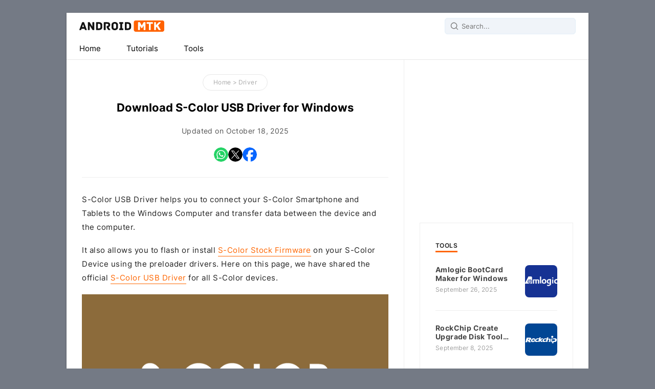

--- FILE ---
content_type: text/html; charset=UTF-8
request_url: https://androidmtk.com/download-s-color-usb-driver
body_size: 26054
content:
<!DOCTYPE html> <html lang="en"> <head> <meta charset="UTF-8"> <meta name="viewport" content="width=device-width,initial-scale=1,user-scalable=no"> <link rel="apple-touch-icon" sizes="180x180" href="https://androidmtk.com/apple-touch-icon.png"> <link rel="icon" type="image/png" sizes="32x32" href="https://androidmtk.com/favicon-32x32.png"> <link rel="icon" type="image/png" sizes="16x16" href="https://androidmtk.com/favicon-16x16.png"> <link rel="manifest" href="https://androidmtk.com/site.webmanifest"> <link rel="mask-icon" href="https://androidmtk.com/safari-pinned-tab.svg" color="#5bbad5"> <meta name="msapplication-TileColor" content="#2b5797"> <meta name="theme-color" content="#ffffff"> <link rel=alternate type=application/rss+xml title="Android MTK" href="https://androidmtk.com/feed"/> <style type="text/css">@font-face{font-display:swap;font-family:"Inter Variable";font-style:normal;font-weight:100 900;src:url(https://cdn.androidmtk.com/font/inter-cyrillic-wght-normal.woff2)format("woff2-variations");unicode-range:U+0301,U+0400-045F,U+0490-0491,U+04B0-04B1,U+2116}@font-face{font-display:swap;font-family:"Inter Variable";font-style:normal;font-weight:100 900;src:url(https://cdn.androidmtk.com/font/inter-greek-ext-wght-normal.woff2)format("woff2-variations");unicode-range:U+1F00-1FFF}@font-face{font-display:swap;font-family:"Inter Variable";font-style:normal;font-weight:100 900;src:url(https://cdn.androidmtk.com/font/inter-greek-wght-normal.woff2)format("woff2-variations");unicode-range:U+0370-03FF}@font-face{font-display:swap;font-family:"Inter Variable";font-style:normal;font-weight:100 900;src:url(https://cdn.androidmtk.com/font/inter-vietnamese-wght-normal.woff2)format("woff2-variations");unicode-range:U+0102-0103,U+0110-0111,U+0128-0129,U+0168-0169,U+01A0-01A1,U+01AF-01B0,U+0300-0301,U+0303-0304,U+0308-0309,U+0323,U+0329,U+1EA0-1EF9,U+20AB}@font-face{font-display:swap;font-family:"Inter Variable";font-style:normal;font-weight:100 900;src:url(https://cdn.androidmtk.com/font/inter-latin-ext-wght-normal.woff2)format("woff2-variations");unicode-range:U+0100-02AF,U+0300-0301,U+0303-0304,U+0308-0309,U+0323,U+0329,U+1E00-1FFF,U+2020,U+20A0-20AB,U+20AD-20CF,U+2113,U+2C60-2C7F,U+A720-A7FF}@font-face{font-display:swap;font-family:"Inter Variable";font-style:normal;font-weight:100 900;src:url(https://cdn.androidmtk.com/font/inter-latin-wght-normal.woff2)format("woff2-variations");unicode-range:U+0000-00FF,U+0131,U+0152-0153,U+02BB-02BC,U+02C6,U+02DA,U+02DC,U+0300-0301,U+0303-0304,U+0308-0309,U+0323,U+0329,U+2000-206F,U+2074,U+20AC,U+2122,U+2191,U+2193,U+2212,U+2215,U+FEFF,U+FFFD}</style> <script>/*<![CDATA[*/document.addEventListener('DOMContentLoaded',()=>{const openMenuBtn=document.getElementById('openMenuBtn');const mobileMenu=document.getElementById('mobileMenu');const closeMenuBtn=document.getElementById('closeMenuBtn');if(openMenuBtn&&mobileMenu&&closeMenuBtn){let scrollTop;openMenuBtn.addEventListener('click',()=>{mobileMenu.classList.add('active');document.body.style.overflow='hidden';});closeMenuBtn.addEventListener('click',()=>{mobileMenu.classList.remove('active');document.body.style.overflow='auto';});mobileMenu.addEventListener('click',(event)=>{console.log("Clicked on mobileMenu");console.log("Event target:",event.target);console.log("Event currentTarget:",event.currentTarget);if(event.target===mobileMenu){console.log("Click is on the overlay");const searchInput=document.getElementById('s');if(searchInput){console.log("Search input found");searchInput.blur();}else{console.log("Search input NOT found");}
mobileMenu.classList.remove('active');document.body.style.overflow='auto';}});}else{console.error("One or more elements not found!");}});/*]]>*/</script> <script async src="https://pagead2.googlesyndication.com/pagead/js/adsbygoogle.js?client=ca-pub-6779354300071897" crossorigin="anonymous"></script> <script defer data-cfasync='false' src='https://s.clickiocdn.com/t/241734_wv.js'></script> <script async type="text/javascript" src="//s.clickiocdn.com/t/241734/360_light.js"></script> <meta name='robots' content='index, follow, max-image-preview:large, max-snippet:-1, max-video-preview:-1' />

	<!-- This site is optimized with the Yoast SEO plugin v26.7 - https://yoast.com/wordpress/plugins/seo/ -->
	<title>Download S-Color USB Driver for Windows all model (Latest Driver)</title>
	<meta name="description" content="Download the latest and original S-Color USB Driver to connect any S-Color Smartphone and Tablets to the Windows Computer quickly." />
	<link rel="canonical" href="https://androidmtk.com/download-s-color-usb-driver" />
	<meta property="og:locale" content="en_US" />
	<meta property="og:type" content="article" />
	<meta property="og:title" content="Download S-Color USB Driver for Windows all model (Latest Driver)" />
	<meta property="og:description" content="Download the latest and original S-Color USB Driver to connect any S-Color Smartphone and Tablets to the Windows Computer quickly." />
	<meta property="og:url" content="https://androidmtk.com/download-s-color-usb-driver" />
	<meta property="og:site_name" content="Android MTK" />
	<meta property="article:publisher" content="https://www.facebook.com/androidmtk" />
	<meta property="article:published_time" content="2018-10-27T10:16:55+00:00" />
	<meta property="article:modified_time" content="2025-10-18T12:22:19+00:00" />
	<meta property="og:image" content="https://cdn.androidmtk.com/wp-content/uploads/s-color-fi.png" />
	<meta property="og:image:width" content="300" />
	<meta property="og:image:height" content="215" />
	<meta property="og:image:type" content="image/png" />
	<meta name="author" content="Ravi Patel" />
	<meta name="twitter:card" content="summary_large_image" />
	<meta name="twitter:creator" content="@androidmtk" />
	<meta name="twitter:site" content="@androidmtk" />
	<meta name="twitter:label1" content="Written by" />
	<meta name="twitter:data1" content="Ravi Patel" />
	<meta name="twitter:label2" content="Est. reading time" />
	<meta name="twitter:data2" content="2 minutes" />
	<script type="application/ld+json" class="yoast-schema-graph">{"@context":"https://schema.org","@graph":[{"@type":"Article","@id":"https://androidmtk.com/download-s-color-usb-driver#article","isPartOf":{"@id":"https://androidmtk.com/download-s-color-usb-driver"},"author":{"name":"Ravi Patel","@id":"https://androidmtk.com/#/schema/person/84e642eefb8b1f9a9eea17a1770b9d9b"},"headline":"Download S-Color USB Driver for Windows","datePublished":"2018-10-27T10:16:55+00:00","dateModified":"2025-10-18T12:22:19+00:00","mainEntityOfPage":{"@id":"https://androidmtk.com/download-s-color-usb-driver"},"wordCount":351,"publisher":{"@id":"https://androidmtk.com/#organization"},"image":{"@id":"https://androidmtk.com/download-s-color-usb-driver#primaryimage"},"thumbnailUrl":"https://cdn.androidmtk.com/wp-content/uploads/s-color-fi.png","keywords":["Driver","S-Color"],"articleSection":["Driver"],"inLanguage":"en-US"},{"@type":"WebPage","@id":"https://androidmtk.com/download-s-color-usb-driver","url":"https://androidmtk.com/download-s-color-usb-driver","name":"Download S-Color USB Driver for Windows all model (Latest Driver)","isPartOf":{"@id":"https://androidmtk.com/#website"},"primaryImageOfPage":{"@id":"https://androidmtk.com/download-s-color-usb-driver#primaryimage"},"image":{"@id":"https://androidmtk.com/download-s-color-usb-driver#primaryimage"},"thumbnailUrl":"https://cdn.androidmtk.com/wp-content/uploads/s-color-fi.png","datePublished":"2018-10-27T10:16:55+00:00","dateModified":"2025-10-18T12:22:19+00:00","description":"Download the latest and original S-Color USB Driver to connect any S-Color Smartphone and Tablets to the Windows Computer quickly.","breadcrumb":{"@id":"https://androidmtk.com/download-s-color-usb-driver#breadcrumb"},"inLanguage":"en-US","potentialAction":[{"@type":"ReadAction","target":["https://androidmtk.com/download-s-color-usb-driver"]}]},{"@type":"ImageObject","inLanguage":"en-US","@id":"https://androidmtk.com/download-s-color-usb-driver#primaryimage","url":"https://cdn.androidmtk.com/wp-content/uploads/s-color-fi.png","contentUrl":"https://cdn.androidmtk.com/wp-content/uploads/s-color-fi.png","width":300,"height":215,"caption":"S-Color Logo"},{"@type":"BreadcrumbList","@id":"https://androidmtk.com/download-s-color-usb-driver#breadcrumb","itemListElement":[{"@type":"ListItem","position":1,"name":"Home","item":"https://androidmtk.com/"},{"@type":"ListItem","position":2,"name":"Driver","item":"https://androidmtk.com/category/drivers"},{"@type":"ListItem","position":3,"name":"Download S-Color USB Driver for Windows"}]},{"@type":"WebSite","@id":"https://androidmtk.com/#website","url":"https://androidmtk.com/","name":"Android MTK","description":"How-to Guide, Firmware, and Tools","publisher":{"@id":"https://androidmtk.com/#organization"},"alternateName":"Android XDA","potentialAction":[{"@type":"SearchAction","target":{"@type":"EntryPoint","urlTemplate":"https://androidmtk.com/?s={search_term_string}"},"query-input":{"@type":"PropertyValueSpecification","valueRequired":true,"valueName":"search_term_string"}}],"inLanguage":"en-US"},{"@type":"Organization","@id":"https://androidmtk.com/#organization","name":"Android XDA","url":"https://androidmtk.com/","logo":{"@type":"ImageObject","inLanguage":"en-US","@id":"https://androidmtk.com/#/schema/logo/image/","url":"https://androidmtk.com/wp-content/uploads/mtk.png","contentUrl":"https://androidmtk.com/wp-content/uploads/mtk.png","width":249,"height":50,"caption":"Android XDA"},"image":{"@id":"https://androidmtk.com/#/schema/logo/image/"},"sameAs":["https://www.facebook.com/androidmtk","https://x.com/androidmtk"]},{"@type":"Person","@id":"https://androidmtk.com/#/schema/person/84e642eefb8b1f9a9eea17a1770b9d9b","name":"Ravi Patel"}]}</script>
	<!-- / Yoast SEO plugin. -->


<link rel='dns-prefetch' href='//cdn.androidmtk.com' />

<link href='https://cdn.androidmtk.com' rel='preconnect' />
<link rel='preconnect' href='//c0.wp.com' />
<script type="text/javascript" id="jetpack_related-posts-js-extra">
/* <![CDATA[ */
var related_posts_js_options = {"post_heading":"h4"};
//# sourceURL=jetpack_related-posts-js-extra
/* ]]> */
</script>
<script type="text/javascript" src="https://c0.wp.com/p/jetpack/15.4/_inc/build/related-posts/related-posts.min.js" id="jetpack_related-posts-js"></script>
<link rel='shortlink' href='https://androidmtk.com/?p=49290' />
 <style id='global-styles-inline-css' type='text/css'>
:root{--wp--preset--aspect-ratio--square: 1;--wp--preset--aspect-ratio--4-3: 4/3;--wp--preset--aspect-ratio--3-4: 3/4;--wp--preset--aspect-ratio--3-2: 3/2;--wp--preset--aspect-ratio--2-3: 2/3;--wp--preset--aspect-ratio--16-9: 16/9;--wp--preset--aspect-ratio--9-16: 9/16;--wp--preset--color--black: #000000;--wp--preset--color--cyan-bluish-gray: #abb8c3;--wp--preset--color--white: #ffffff;--wp--preset--color--pale-pink: #f78da7;--wp--preset--color--vivid-red: #cf2e2e;--wp--preset--color--luminous-vivid-orange: #ff6900;--wp--preset--color--luminous-vivid-amber: #fcb900;--wp--preset--color--light-green-cyan: #7bdcb5;--wp--preset--color--vivid-green-cyan: #00d084;--wp--preset--color--pale-cyan-blue: #8ed1fc;--wp--preset--color--vivid-cyan-blue: #0693e3;--wp--preset--color--vivid-purple: #9b51e0;--wp--preset--gradient--vivid-cyan-blue-to-vivid-purple: linear-gradient(135deg,rgb(6,147,227) 0%,rgb(155,81,224) 100%);--wp--preset--gradient--light-green-cyan-to-vivid-green-cyan: linear-gradient(135deg,rgb(122,220,180) 0%,rgb(0,208,130) 100%);--wp--preset--gradient--luminous-vivid-amber-to-luminous-vivid-orange: linear-gradient(135deg,rgb(252,185,0) 0%,rgb(255,105,0) 100%);--wp--preset--gradient--luminous-vivid-orange-to-vivid-red: linear-gradient(135deg,rgb(255,105,0) 0%,rgb(207,46,46) 100%);--wp--preset--gradient--very-light-gray-to-cyan-bluish-gray: linear-gradient(135deg,rgb(238,238,238) 0%,rgb(169,184,195) 100%);--wp--preset--gradient--cool-to-warm-spectrum: linear-gradient(135deg,rgb(74,234,220) 0%,rgb(151,120,209) 20%,rgb(207,42,186) 40%,rgb(238,44,130) 60%,rgb(251,105,98) 80%,rgb(254,248,76) 100%);--wp--preset--gradient--blush-light-purple: linear-gradient(135deg,rgb(255,206,236) 0%,rgb(152,150,240) 100%);--wp--preset--gradient--blush-bordeaux: linear-gradient(135deg,rgb(254,205,165) 0%,rgb(254,45,45) 50%,rgb(107,0,62) 100%);--wp--preset--gradient--luminous-dusk: linear-gradient(135deg,rgb(255,203,112) 0%,rgb(199,81,192) 50%,rgb(65,88,208) 100%);--wp--preset--gradient--pale-ocean: linear-gradient(135deg,rgb(255,245,203) 0%,rgb(182,227,212) 50%,rgb(51,167,181) 100%);--wp--preset--gradient--electric-grass: linear-gradient(135deg,rgb(202,248,128) 0%,rgb(113,206,126) 100%);--wp--preset--gradient--midnight: linear-gradient(135deg,rgb(2,3,129) 0%,rgb(40,116,252) 100%);--wp--preset--font-size--small: 13px;--wp--preset--font-size--medium: 20px;--wp--preset--font-size--large: 36px;--wp--preset--font-size--x-large: 42px;--wp--preset--spacing--20: 0.44rem;--wp--preset--spacing--30: 0.67rem;--wp--preset--spacing--40: 1rem;--wp--preset--spacing--50: 1.5rem;--wp--preset--spacing--60: 2.25rem;--wp--preset--spacing--70: 3.38rem;--wp--preset--spacing--80: 5.06rem;--wp--preset--shadow--natural: 6px 6px 9px rgba(0, 0, 0, 0.2);--wp--preset--shadow--deep: 12px 12px 50px rgba(0, 0, 0, 0.4);--wp--preset--shadow--sharp: 6px 6px 0px rgba(0, 0, 0, 0.2);--wp--preset--shadow--outlined: 6px 6px 0px -3px rgb(255, 255, 255), 6px 6px rgb(0, 0, 0);--wp--preset--shadow--crisp: 6px 6px 0px rgb(0, 0, 0);}:where(.is-layout-flex){gap: 0.5em;}:where(.is-layout-grid){gap: 0.5em;}body .is-layout-flex{display: flex;}.is-layout-flex{flex-wrap: wrap;align-items: center;}.is-layout-flex > :is(*, div){margin: 0;}body .is-layout-grid{display: grid;}.is-layout-grid > :is(*, div){margin: 0;}:where(.wp-block-columns.is-layout-flex){gap: 2em;}:where(.wp-block-columns.is-layout-grid){gap: 2em;}:where(.wp-block-post-template.is-layout-flex){gap: 1.25em;}:where(.wp-block-post-template.is-layout-grid){gap: 1.25em;}.has-black-color{color: var(--wp--preset--color--black) !important;}.has-cyan-bluish-gray-color{color: var(--wp--preset--color--cyan-bluish-gray) !important;}.has-white-color{color: var(--wp--preset--color--white) !important;}.has-pale-pink-color{color: var(--wp--preset--color--pale-pink) !important;}.has-vivid-red-color{color: var(--wp--preset--color--vivid-red) !important;}.has-luminous-vivid-orange-color{color: var(--wp--preset--color--luminous-vivid-orange) !important;}.has-luminous-vivid-amber-color{color: var(--wp--preset--color--luminous-vivid-amber) !important;}.has-light-green-cyan-color{color: var(--wp--preset--color--light-green-cyan) !important;}.has-vivid-green-cyan-color{color: var(--wp--preset--color--vivid-green-cyan) !important;}.has-pale-cyan-blue-color{color: var(--wp--preset--color--pale-cyan-blue) !important;}.has-vivid-cyan-blue-color{color: var(--wp--preset--color--vivid-cyan-blue) !important;}.has-vivid-purple-color{color: var(--wp--preset--color--vivid-purple) !important;}.has-black-background-color{background-color: var(--wp--preset--color--black) !important;}.has-cyan-bluish-gray-background-color{background-color: var(--wp--preset--color--cyan-bluish-gray) !important;}.has-white-background-color{background-color: var(--wp--preset--color--white) !important;}.has-pale-pink-background-color{background-color: var(--wp--preset--color--pale-pink) !important;}.has-vivid-red-background-color{background-color: var(--wp--preset--color--vivid-red) !important;}.has-luminous-vivid-orange-background-color{background-color: var(--wp--preset--color--luminous-vivid-orange) !important;}.has-luminous-vivid-amber-background-color{background-color: var(--wp--preset--color--luminous-vivid-amber) !important;}.has-light-green-cyan-background-color{background-color: var(--wp--preset--color--light-green-cyan) !important;}.has-vivid-green-cyan-background-color{background-color: var(--wp--preset--color--vivid-green-cyan) !important;}.has-pale-cyan-blue-background-color{background-color: var(--wp--preset--color--pale-cyan-blue) !important;}.has-vivid-cyan-blue-background-color{background-color: var(--wp--preset--color--vivid-cyan-blue) !important;}.has-vivid-purple-background-color{background-color: var(--wp--preset--color--vivid-purple) !important;}.has-black-border-color{border-color: var(--wp--preset--color--black) !important;}.has-cyan-bluish-gray-border-color{border-color: var(--wp--preset--color--cyan-bluish-gray) !important;}.has-white-border-color{border-color: var(--wp--preset--color--white) !important;}.has-pale-pink-border-color{border-color: var(--wp--preset--color--pale-pink) !important;}.has-vivid-red-border-color{border-color: var(--wp--preset--color--vivid-red) !important;}.has-luminous-vivid-orange-border-color{border-color: var(--wp--preset--color--luminous-vivid-orange) !important;}.has-luminous-vivid-amber-border-color{border-color: var(--wp--preset--color--luminous-vivid-amber) !important;}.has-light-green-cyan-border-color{border-color: var(--wp--preset--color--light-green-cyan) !important;}.has-vivid-green-cyan-border-color{border-color: var(--wp--preset--color--vivid-green-cyan) !important;}.has-pale-cyan-blue-border-color{border-color: var(--wp--preset--color--pale-cyan-blue) !important;}.has-vivid-cyan-blue-border-color{border-color: var(--wp--preset--color--vivid-cyan-blue) !important;}.has-vivid-purple-border-color{border-color: var(--wp--preset--color--vivid-purple) !important;}.has-vivid-cyan-blue-to-vivid-purple-gradient-background{background: var(--wp--preset--gradient--vivid-cyan-blue-to-vivid-purple) !important;}.has-light-green-cyan-to-vivid-green-cyan-gradient-background{background: var(--wp--preset--gradient--light-green-cyan-to-vivid-green-cyan) !important;}.has-luminous-vivid-amber-to-luminous-vivid-orange-gradient-background{background: var(--wp--preset--gradient--luminous-vivid-amber-to-luminous-vivid-orange) !important;}.has-luminous-vivid-orange-to-vivid-red-gradient-background{background: var(--wp--preset--gradient--luminous-vivid-orange-to-vivid-red) !important;}.has-very-light-gray-to-cyan-bluish-gray-gradient-background{background: var(--wp--preset--gradient--very-light-gray-to-cyan-bluish-gray) !important;}.has-cool-to-warm-spectrum-gradient-background{background: var(--wp--preset--gradient--cool-to-warm-spectrum) !important;}.has-blush-light-purple-gradient-background{background: var(--wp--preset--gradient--blush-light-purple) !important;}.has-blush-bordeaux-gradient-background{background: var(--wp--preset--gradient--blush-bordeaux) !important;}.has-luminous-dusk-gradient-background{background: var(--wp--preset--gradient--luminous-dusk) !important;}.has-pale-ocean-gradient-background{background: var(--wp--preset--gradient--pale-ocean) !important;}.has-electric-grass-gradient-background{background: var(--wp--preset--gradient--electric-grass) !important;}.has-midnight-gradient-background{background: var(--wp--preset--gradient--midnight) !important;}.has-small-font-size{font-size: var(--wp--preset--font-size--small) !important;}.has-medium-font-size{font-size: var(--wp--preset--font-size--medium) !important;}.has-large-font-size{font-size: var(--wp--preset--font-size--large) !important;}.has-x-large-font-size{font-size: var(--wp--preset--font-size--x-large) !important;}
/*# sourceURL=global-styles-inline-css */
</style>
<meta name="generator" content="WP Rocket 3.20.3" data-wpr-features="wpr_cdn wpr_preload_links wpr_desktop" /></head> <body itemscope itemtype="https://schema.org/WebPage"> <style type="text/css">@keyframes gradient-animation{0%,to{background-position:0 50%}50%{background-position:100% 50%}}@keyframes stzoip0{0%{opacity:0;transform:translate3d(-100%,0,0)}to{opacity:1;transform:translate3d(0,0,0)}}*,h2,h3{margin:0}#logo a{display:block;text-indent:-1000em;height:22px}#psform #psf,body{font-size:.912em}#menu-container li a{display:inline-block;text-align:center;padding:7px 25px}#menu-container li a:hover,ul.simple-listing li a:hover{background-color:#f60;color:#fff}.navigation{margin:25px 0}.wp-pagenavi a:hover{background:0 0;color:#f60}#content,#logo a,#menu-container,#site-container{overflow:hidden}#menu-container li{float:left;margin-bottom:0}*{padding:0}body{display:block;max-width:1020px;margin:25px auto;background:#747a85;font-family:"Inter Variable",sans-serif;line-height:27px;color:#222;font-style:normal}#site-container{background:#fff;border-color:#e5e5e5 #dbdbdb #d2d2d2;box-shadow:0 1px 3px rgb(0,0,0,.3);position:relative;display:flex;flex-direction:column}a,a.posttitle:hover,a:link{color:#f60}#logo{background:url([data-uri])no-repeat;width:166px;position:absolute;left:25px;top:15px}.site-description{border:0;clip:rect(0,0,0,0);height:1px;overflow:hidden;position:absolute!important;width:1px;overflow-wrap:normal!important}#logo-container,#navicon{display:flex;justify-content:center;align-items:center}#logo-container{position:relative;height:50px}#navicon{font-size:15px;padding:13px 25px}#header{position:relative;height:90px;background:#fff}#menu-container{padding:0;width:100%;background:#fff;border-bottom:1px solid #e7e7e7;margin:0;list-style-type:none}#menu-container li.icon{display:none}.top-ad-unit{padding:30px 25px;margin:0 auto;text-align:center;display:block;clear:both}img{box-sizing:border-box;max-width:100%;height:auto}#content{display:grid;grid-template-columns:auto 360px;column-gap:1px;grid-column-gap:1px;background-color:#eee}.frontleft,.frontright{background:#fff;padding:30px}.frontleft{overflow:hidden}#main-content,.frontright{user-select:none}#content-headering,#content-info p,#menu-container li a,a.posttitle{color:#000}.footer-widget li,menu,ol,ul{list-style:none}h2,h3{font-size:20px;margin-top:2em;margin-bottom:1em;font-weight:600;letter-spacing:.4px}#entry-content ol{list-style-position:outside;list-style-type:decimal;margin-top:1.25em;margin-bottom:1.25em;padding-inline-start:2em}#entry-content ol>li{font-family:"Inter Variable",-apple-system,BlinkMacSystemFont,"Segoe UI",Roboto,Helvetica,Arial,sans-serif,"Apple Color Emoji","Segoe UI Emoji","Segoe UI Symbol";-webkit-appearance:none;counter-increment:list-counter;padding-inline-start:.375em;margin-top:1em;margin-bottom:1em}#entry-content ol>li::marker{font-weight:700!important;color:#000!important;content:counter(list-counter)". "!important;#entry-content:where([class~=not-entry-content]:not(ol), [class~=not-entry-content]:not(ol) *) ol, #entry-content :where([class~=not-entry-content]:not(ol), [class~=not-entry-content]:not(ol) *) ol>li { all: unset; }}#facebook-share,#rss-share,#whatsapp-share,#x-share{width:28px;height:28px;border-radius:20px;overflow:hidden}#follow-button{margin-top:10px;display:flex;flex-direction:row;gap:10px}#follow-button-icon{height:28px;width:28px}#entry-content ul{line-height:2.2em;padding-inline-start:30px;color:#333}#postdate{color:#555;font-size:13px;line-height:1.75}#main-content a{color:#f60;border-bottom:1px solid;padding-bottom:2px;text-decoration:none}#content-info a:focus,#content-info a:hover,#main-content a:focus,#main-content a:hover,#postdate a:focus,#postdate a:hover{border-bottom:1px solid;padding-bottom:3px}.article-share{display:flex;gap:15px;justify-content:center;align-items:center;margin-top:20px;user-select:none}.postcard,.postcardflex{display:flex;flex-direction:column}.postcardflex{max-width:650px;margin:0 auto;gap:30px}.postcard{background:#fff;border:#e3eeff solid 1px;flex-wrap:wrap;padding:25px;clear:both}.postcard:hover{border:#cddaf1 solid 1px}.posttime{display:flex;font-size:13px;margin-bottom:15px;color:#aaa;line-height:14px}.post-flex-left{width:100px;display:block;position:relative;overflow:hidden}#content-header{text-align:center;padding-bottom:30px;border-bottom:1px solid #eee;margin-bottom:30px}#entry-content{margin:0 auto}#entry-content :where(p):not(:where([class~=not-entry-content],[class~=not-entry-content] *)){margin-bottom:1.25em;margin-top:1.25em}#entry-content h2+:not(.exclude-margin){margin-top:0}#entry-content :where(#entry-content>:first-child):not(:where([class~=not-entry-content],[class~=not-entry-content] *)){margin-top:0}#entry-content :where(#entry-content>:last-child):not(:where([class~=not-entry-content],[class~=not-entry-content] *)){margin-bottom:0}#entry-content img+img{margin-top:25px}#content-header-content{margin:0 auto;display:flex;justify-content:center;flex-direction:column}.wp-post-image{border-radius:8px;margin-top:3px}.post-flex-right{flex:1;align-self:center;display:flex;flex-direction:column;gap:3px;text-decoration:none}#search-container,#search-container input[type=text]{border-radius:6px;background-color:#f0f4f9;color:#555;font-family:inherit}#search-container{position:absolute;right:25px;top:10px;float:left;border:0;outline:0}#mobile-search-container img,#search-container img{position:absolute;left:10px;top:7px;height:18px;width:18px;fill:#777}#search-container input[type=text]{padding-left:32px;padding-right:10px;border:1px solid #e3eff8;height:30px;transition-duration:.2s}#mobile-search-container input[type=text]:focus,#search-container input[type=text]:focus{outline:0;border:1px solid #f60;box-shadow:#f60 4px 4px;background:#fff}.content-headering{font-size:22px;color:#000}.aligncenter{display:block;margin-left:auto;margin-right:auto}.post-flex-right p,.postexcerpt p{color:#555;line-height:24px;font-size:14px;letter-spacing:.4px;margin:0}#breadshare{line-height:30px;position:relative;font-size:12px;color:#a3a6b3;margin-bottom:20px;user-select:none}p{color:#222;letter-spacing:.5px;margin-top:1.25em;margin-bottom:1.25em}#breadcrumbs{color:#aaa;display:inline-block;border-radius:9999px;padding:0 20px;border:1px solid #e7e7e7;transition-duration:.2s}#breadcrumbs:hover{border:1px solid #f60;box-shadow:#f60 4px 4px}#content-info{color:#555;font-size:14px;line-height:1.75;letter-spacing:.4px;margin-top:20px}#content-info a{color:#ff6200;border-bottom:1px solid;padding-bottom:2px;text-decoration:none}#article-tag{padding:0}#breadcrumbs a{color:#aaa!important;border-bottom:0;text-decoration:none;padding:0;letter-spacing:.4px}.post-flex{display:flex;gap:20px}.screen-reader-text{border:0;clip:rect(1px,1px,1px,1px);clip-path:inset(50%);height:1px;margin:-1px;overflow:hidden;padding:0;position:absolute!important;width:1px;overflow-wrap:normal!important}.footer1,.footer2,.footer3{display:inline-block}.footer{background:#fff;position:relative;border-top:1px solid #e7e7e7}.wrap{padding:25px}#footer-item{display:flex}.footer3{width:34%}.footer1,.footer2{width:33%;float:left}.footer-widget{line-height:1.6em;flex-flow:column wrap;display:flex}.footer-heading{color:#555;margin:15px 0 4px;font-size:11px;font-weight:700;text-transform:uppercase}.footer p,.footer-widget ul{margin:0;padding:0}.footer-widget li{line-height:2em}#footer-line a,.footer-widget li a{border-bottom:1px solid;padding-bottom:1px;text-decoration:none;color:#000}#footer-line a:focus,#footer-line a:hover,.footer-widget li a:focus,.footer-widget li a:hover{border-bottom:1px solid;padding-bottom:2px}.footercc{margin:25px 0 0;padding-top:25px;border-top:1px solid #e8e9e9;display:flex;flex-direction:column;user-select:none}#menu-container li a{text-decoration:none}.navigation{margin-bottom:50px}table{width:100%;text-align:left;margin-bottom:35px;border:#e6e6e6 solid 1px;background-color:transparent;border-collapse:collapse;border-spacing:0;color:#444;letter-spacing:.5px;user-select:none}thead{background:#fafafa;font-size:13px;color:#585f65}table td,table th{padding:8px;line-height:24px;text-align:left;vertical-align:top;border-top:1px solid #e8e8e8}thead th{padding:14px;vertical-align:bottom}tbody th{font-weight:400;border-bottom:1px solid #f5f7f9;background-color:#6199df;color:#fff}table caption,table th{font-weight:700;font-size:11px;text-transform:uppercase}.postbigg,a.postbigg:active,a.postbigg:link,a.postbigg:visited{text-decoration:none;color:#fff}table thead th:first-child,table thead tr:first-child th{border-top:0}table tbody+tbody{border-top:2px solid #ddd}.table-condensed td,.table-condensed th{padding:4px 5px}.table-bordered td{border-left:1px solid #ddd}.table-striped tbody tr:nth-child(odd) td,.table-striped tbody tr:nth-child(odd) th{background-color:#f9f9f9}table tbody tr:hover td,table tbody tr:hover th{background-color:#f9fafb}.mobile-menu,.toggle-btn span{transition:transform .3s ease-in-out}.mobile-menu,.mobile-menu.active{background-color:#fff;left:0;top:0}.mobile-menu{display:none;position:fixed;width:100%;height:100%;z-index:1000;overflow-y:auto;transform:translateX(-100%)}.mobile-menu.active{display:block;transform:translateX(0);-webkit-overflow-scrolling:touch;-webkit-animation-duration:.2s;animation-duration:.2s;-webkit-animation-name:stzoip0;animation-name:stzoip0;-webkit-animation-timing-function:ease-out;animation-timing-function:ease-out;bottom:0;display:flex;flex-direction:column;right:0}.mobile-menu ul{list-style:none;padding:0}.mobile-menu a{color:#000;font-size:14px;text-decoration:none;display:block;margin:8px 0}.open-menu,.toggle-btn{display:none;cursor:pointer}.open-menu{background:0 0;border:0;padding:0}.toggle-btn{margin:0 10px}.toggle-btn span{display:block;width:20px;height:3px;background-color:#000;margin-bottom:5px}.toggle-btn span:nth-child(2){width:10px}.toggle-btn.active span:nth-child(1){transform:rotate(45deg) translate(5.5px,6.5px)}.toggle-btn.active span:nth-child(2){opacity:0}.toggle-btn.active span:nth-child(3){transform:rotate(-45deg) translate(4.5px,-5.5px)}.mobile-search-box{padding:6px 16px;flex-direction:row;gap:10px;border-bottom:1px solid #eee;align-items:center;display:flex;position:relative;justify-content:space-between}#mobile-search-container{position:relative}#mobile-search-container input[type=text]{border:1px solid #e3eff8;border-radius:8px;height:30px;background-color:#f0f4f9;color:#555;font-family:inherit;transition-duration:.2s;padding:2px 10px 2px 40px}.article-block{background:#fdfaf6;padding-inline-end:2em;padding-bottom:1em;padding-top:2em;padding-inline-start:2em;word-wrap:break-word}.article-block h4{margin-top:0;line-height:12px!important;font-size:12px;text-transform:uppercase;border-bottom:3px solid #f60;padding:0 0 4px;display:inline-block;font-weight:600;letter-spacing:.3px}code{background:#fef3e6;padding:4px 10px;border-radius:6px;font-size:.9em;font-family:inherit}#jp-relatedposts{border-radius:6px;margin:25px 0}#jp-relatedposts:before{background:#eee;content:" ";display:block;height:1px;margin:1rem auto;max-width:25%;text-align:center}#jp-relatedposts em{font-style:normal!important}.jp-relatedposts-post{padding:4px;border:#eee solid 1px;transition-duration:.2s}.jp-relatedposts-post a{display:block}.jp-relatedposts-post:hover{border:1px solid #f60;box-shadow:#f60 4px 4px}.jp-relatedposts-post-context,.jp-relatedposts-post-date,.jp-relatedposts-post-excerpt,ins.adsbygoogle[data-ad-status=unfilled]{display:none!important}.jp-relatedposts-post-img{max-width:100%;height:auto;box-sizing:border-box}#article-tag,.jp-relatedposts-post-img a,.jp-relatedposts-post-img a:hover{border-bottom:0}h4.jp-relatedposts-post-title{margin:0 10px 5px;text-align:center;font-weight:500;display:block;background:0 0;padding:0;color:#333}.jp-relatedposts-post-a,.jp-relatedposts-post-a:active,.jp-relatedposts-post-a:hover,.jp-relatedposts-post-a:link,a.jp-relatedposts-post-a:hover,h4.jp-relatedposts-post-title a{color:#333!important;text-decoration:none!important;border-bottom:0!important;padding-bottom:0!important}.jp-relatedposts-grid{display:grid;gap:1em;grid-template-columns:repeat(auto-fit,minmax(140px,1fr));width:100%;float:none;margin-left:auto;margin-right:auto}#article-tag{color:#aaa!important;text-decoration:none;letter-spacing:.4px}.article-tag-list{list-style:none;padding:0;display:flex;gap:15px}.article-tag-list-single{font-size:.9em}.article-tag-list-single a{text-decoration:none;color:#333;padding:0 15px;display:block;border:1px solid #eee;border-radius:9999px;transition-duration:.2s}.article-tag-list-single a:hover{border:1px solid #f60;box-shadow:#f60 4px 4px}.sidebar-widget{margin:40px 0;padding:30px;position:relative;letter-spacing:.4px;background:#fff;border:#eee solid 1px;max-width:298px}#sidebar-widget-title{-webkit-box-align:start;-webkit-align-items:flex-start;-ms-flex-align:start;align-items:flex-start;-webkit-box-pack:justify;-webkit-justify-content:space-between;-ms-flex-pack:justify;justify-content:space-between;line-height:12px!important;font-size:12px;text-transform:uppercase;border-bottom:3px solid #f60;margin:0;padding:0 0 4px;display:inline-block!important;font-weight:600}#side-post{-webkit-box-align:center;-webkit-align-items:center;-ms-flex-align:center;align-items:center;padding:25px 0;border-bottom:1px solid #eee}#side-post,#sidebar-widget-title{display:-webkit-box;display:-webkit-flex;display:-ms-flexbox;display:flex;-webkit-box-orient:horizontal;-webkit-box-direction:normal;-webkit-flex-direction:row;-ms-flex-direction:row;flex-direction:row}#side-post a{display:flex;text-decoration:none}#side-post:last-of-type{border-bottom:none;padding-bottom:0}.side-post-info{padding:0 20px 0 0;display:flex;flex-direction:column;gap:5px}.side-post-image{width:63px;height:63px;min-width:63px;min-height:63px;background-size:cover;background-repeat:no-repeat;background-position:center;overflow:hidden;border-radius:8px}.side-post-image:hover{transform:scale(1.05)}#line-clamp{display:-webkit-box;-webkit-line-clamp:2;-webkit-box-orient:vertical;overflow:hidden}.side-post-info h4{font-size:14px;color:#444;background:0 0;line-height:17px;margin:0;padding:0;transition:all .3s ease-out 0s;-webkit-transition:all .3s ease-out 0s;-o-transition:all .3s ease-out 0s;-moz-transition:all .3s ease-out 0s;letter-spacing:.4px}.post-flex h3 a:hover,.post-flex h3:hover,.postexcerpt h2 a:hover,.postexcerpt h2:hover,.postexcerpt h3 a:hover,.side-post-info h3:hover,.side-post-info h4:hover{color:#ff6200}.side-post-info ul{margin:0;padding:0}.side-post-info ul li{color:#777;opacity:.7;font-size:12px;list-style:none}#requisites{background:#edf9e9;padding:25px}#requisites p{margin-top:0}#requisites a{color:#46792c}#caution{background:#fee8ea;padding:25px}#caution p,#tip p{margin:0}body:has(#requisites) #caution,body:has(#requisites) #tip{margin-top:30px}#caution strong{color:#f95e5e}#tip{background:#e7f4ff;padding:25px}#tip strong{color:#349dff}#requisites strong{color:#46792c;margin-top:0;line-height:12px!important;font-size:13px;text-transform:uppercase;border-bottom:2px solid #46792c;padding:0 0 4px;display:inline-block;font-weight:600}#requisites ul{line-height:2.2em;color:#222;padding-inline-start:25px}#requisites ul li{list-style-image:url([data-uri]);list-style-type:none;padding-left:5px}.section-heading{margin-bottom:20px!important}.method-heading{margin-top:20px!important;margin-bottom:0!important}#tip>.method-heading:last-of-type,#tip>.section-heading:last-of-type{margin-bottom:0!important}.mobile-menu-frame{flex:1 1 auto;overflow:auto;padding-left:32px;padding-right:32px}.stzoipb{border-bottom:1px solid;border-color:#f5f5f5;padding-bottom:16px;padding-top:16px;display:flex;flex-direction:column}.stzoipb:last-child{border:0}._1nrsgu7{list-style:none;margin:0;padding:0}.stzoipe{color:#48434f;font-size:14px;padding:0;text-decoration:none}.moblinks{display:block;margin-left:8px}.moblinks-icon{padding:10px;display:inline-block;background:#fcfaf6;height:20px;width:20px;border-radius:8px;overflow:hidden}.stzoip7{border-top:1px solid #f0f0f2}.stzoip4{background-color:#fff;flex:0 1 auto;gap:12px;justify-content:space-between;padding:16px}.stzoipc{color:#48434f;font-size:12px;letter-spacing:.1em;text-transform:uppercase}.stzoip5{gap:20px}._1nrsgu0{align-items:center;display:flex}.stzoip9{color:#639;display:inline-block;font-size:14px;text-decoration:none;white-space:nowrap}svg:not(:root){overflow:hidden}.stzoipa{border-radius:4px;cursor:pointer;font-size:32px;height:32px;line-height:1;margin-right:-2px;min-width:32px;padding:0}._1nrsgu5{background:0 0;border:0;color:inherit;font-family:inherit;font-size:inherit}._1nrsgu4,._1nrsgu9{white-space:nowrap}button[type=button]{-webkit-appearance:button}button{text-transform:none}button,input{overflow:visible}._1nrsgu9{clip:rect(0 0 0 0);-webkit-clip-path:inset(50%);clip-path:inset(50%);height:1px;overflow:hidden;position:absolute;width:1px}.mobile-menu ul li{padding-left:0}.mobile-menu li{margin-bottom:calc(1.5rem/2)}li:last-child{margin-bottom:0}.stzoipe._1nrsgu0{display:flex;align-items:center;gap:8px}@media (max-width:48em){#content{display:grid;column-gap:1px}}@media (max-width:40em){#content{display:block}h1{font-size:22px}}@media (max-width:1038px){body{margin:0}#site-container{width:100%;margin:auto}}@media (max-width:1024px){#header{top:0;width:100%}#site-container{width:100%;margin:auto}img{max-width:100%;height:auto;box-sizing:border-box}}@media (max-width:906px){.footer,.footer1,.footer2,.footer3{width:100%}.footer{height:auto}#postdate{font-size:12px;padding:10px 15px;display:table;margin:0 auto;border-bottom:1px solid #eee;color:#999}#postdate-u,.post-edit-link{display:none}#postdate,h1{text-align:center}}@media (max-width:768px){.fbhide{display:none!important}}@media (max-width:570px){header{height:30px}.desktop-menu,.search-box{display:none}.logo-search{justify-content:center}.open-menu{display:block;color:#000;font-size:1.5rem}.toggle-btn{display:block;height:20px}#logo-container{height:auto;padding:15px 16px}.close-menu{background:0 0;border:0;padding:10px;cursor:pointer;margin-left:auto}.close-menu .toggle-btn{margin:0}.mobile-menu.active .close-menu .toggle-btn span:nth-child(1){transform:rotate(45deg) translate(5.5px,6.5px)}.mobile-menu.active .close-menu .toggle-btn span:nth-child(2){opacity:0}.mobile-menu.active .close-menu .toggle-btn span:nth-child(3){transform:rotate(-45deg) translate(4.5px,-5.5px)}#footer-item{display:block}.footer-heading{border-bottom:1px solid #e8e9e9}.footercc{text-align:center;margin:25px 0}#jp-relatedposts{display:none!important}.footer-widget li{margin-top:10px;margin-bottom:10px}}@media (max-width:670px){ul.rig li{margin-right:3px;margin-left:3px}.post-flex-left{width:50px}.postcardflex{padding:25px}}@media (max-width:640px){#content{background-color:#fff}.frontright{display:flex;flex-direction:column;max-width:300px;margin:0 auto}}@media (max-width:570px){#logo{position:relative;margin:0 auto;left:0;top:0}#header{height:auto;border-bottom:1px solid #e7e7e7}#psform,.article-tag-list{justify-content:center;align-items:center}#psform{right:0;display:flex;top:25px}#menu-container,#search-container{display:none}#article-tag{margin-top:30px}.article-tag-list{flex-wrap:wrap}}@media (max-width:309px){#adBottom{display:none}}.laxmiji{width:320px;height:100px}@media (min-width:500px){.laxmiji{width:468px;height:60px}}@media (min-width:800px){.laxmiji{width:728px;height:90px}}</style>

<div data-rocket-location-hash="ea0cb8231a388fa5234b75f5c994a682" id="site-container"> <div data-rocket-location-hash="5b15a31439b2c660f7a22b27e46cfd70" id="header" itemscope itemtype="https://schema.org/Wheader"> <div data-rocket-location-hash="bc3061fe94f81df005136c0339cbc34c" id="logo-container"> <div id="logo" itemprop="headline"> <a href="/" title="Android MTK">Android MTK</a> </div> <p class="site-description" itemprop="description">How-to Guides, Firmware, and Tools</p> <div id="search-container"> <form role="search" method="get" id="searchform" class="searchform" action="https://androidmtk.com/"> <div> <label class="screen-reader-text" for="s">Search for:</label> <input type="text" value="" name="s" id="s" placeholder="Search..." /> <img alt="Search Icon" src="[data-uri]"> </div> </form> </div> <button class="open-menu" id="openMenuBtn"> <div class="toggle-btn"> <span></span> <span></span> <span></span> </div> </button> </div>

<div data-rocket-location-hash="cc4f787a2d52f785d327fb64410b756d" id="menu-container" itemscope itemtype="https://schema.org/SiteNavigationElement"> <li><a href="/">Home</a></li> <li><a href="https://androidmtk.com/category/tutorials">Tutorials</a></li> <li><a href="https://androidmtk.com/category/tools">Tools</a></li> </div> </div>

<nav class="mobile-menu" id="mobileMenu"> <div class="mobile-search-box"> <div id="mobile-search-container"> <form role="search" method="get" id="searchform" class="searchform" action="https://androidmtk.com/"> <div> <label class="screen-reader-text" for="s">Search for:</label> <input type="text" value="" name="s" id="s" placeholder="Search..." style="width:200px" /> <img alt="Search Icon" src="[data-uri]"> </div> </form> </div> <button class="close-menu" id="closeMenuBtn"> <div class="toggle-btn"> <span></span> <span></span> <span></span> </div> </button> </div> <div class="mobile-menu-frame"><div class="stzoipb"><h2 class="stzoipc">Category</h2><ul class="_1nrsgu7"><li><a class="stzoipe _1nrsgu0" href="https://androidmtk.com/category/tutorials"><div class="moblinks-icon"><svg xmlns="http://www.w3.org/2000/svg" width="20" height="20" viewBox="0 0 20 20"><path style="stroke:none;fill-rule:evenodd;fill:#ff6200;fill-opacity:1" d="M1.563 2.5C.699 2.5 0 3.2 0 4.063v10.625c0 .863.7 1.562 1.563 1.562H6.25c1.121 0 1.844.258 2.262.559.394.289.55.64.55 1.003 0 .52.418.938.938.938s.938-.418.938-.937c0-.364.156-.715.55-1.004.418-.301 1.14-.559 2.262-.559h4.688c.863 0 1.562-.7 1.562-1.562V4.063c0-.864-.7-1.563-1.562-1.563H13.75c-1.441 0-2.633.441-3.465 1.25a5 5 0 0 0-.285.309q-.134-.163-.285-.309C8.883 2.941 7.69 2.5 6.25 2.5Zm9.375 12.457c.761-.383 1.714-.582 2.812-.582h4.375v-10H13.75c-1.059 0-1.742.316-2.16.723s-.652.98-.652 1.672Zm-1.876 0V6.77c0-.692-.234-1.266-.652-1.672-.418-.407-1.101-.723-2.16-.723H1.875v10H6.25c1.098 0 2.05.2 2.813.582m0 0"/></svg></div><span class="moblinks">Tutorials</span></a></li><li><a class="stzoipe _1nrsgu0" href="https://androidmtk.com/category/firmware"><div class="moblinks-icon"><svg xmlns="http://www.w3.org/2000/svg" width="20" height="20" viewBox="0 0 20 20"><path style="stroke:none;fill-rule:nonzero;fill:#ff6200;fill-opacity:1" d="M13.125 1.668c1.035 0 1.875.84 1.875 1.875v12.914c0 1.035-.84 1.875-1.875 1.875h-6.25A1.875 1.875 0 0 1 5 16.457V3.543c0-1.035.84-1.875 1.875-1.875ZM10 5.859l-.086.004-.082.02a.62.62 0 0 0-.45.508l-.007.093v5.594l-.8-.8-.071-.063a.625.625 0 0 0-.813.062.625.625 0 0 0-.062.813l.062.07 1.868 1.867.043.04.046.035.063.039.094.039.078.02.078.01h.078l.078-.01.051-.012.086-.032.047-.023.058-.035.051-.04 1.899-1.898.062-.07a.62.62 0 0 0 .004-.735l-.066-.078-.07-.062a.62.62 0 0 0-.735-.004l-.078.066-.801.801V6.484l-.004-.086a.63.63 0 0 0-.535-.535Zm0 0"/></svg></div><span class="moblinks">Firmware</span></a></li><li><a class="stzoipe _1nrsgu0" href="https://androidmtk.com/category/drivers"><div class="moblinks-icon"><svg xmlns="http://www.w3.org/2000/svg" width="20" height="20" viewBox="0 0 20 20"><path style="fill-rule:evenodd;fill:#ff6200;fill-opacity:1;stroke-width:1;stroke-linecap:butt;stroke-linejoin:miter;stroke:#ff6200;stroke-opacity:1;stroke-miterlimit:4" d="M12 1.252c.253 0 .483.121.623.332l2.002 3a.75.75 0 0 1-1.247.83l-.628-.937V14.99q.182-.09.38-.16l3.267-1.087c.51-.169.853-.647.853-1.186v-1.852a1.17 1.17 0 0 1-.633-.323 1.2 1.2 0 0 1-.342-.736c-.023-.188-.023-.408-.023-.614v-.066c0-.206 0-.426.023-.614a1.2 1.2 0 0 1 .342-.736 1.2 1.2 0 0 1 .736-.342c.188-.023.408-.023.614-.023h.066c.206 0 .426 0 .614.023.22.028.501.103.736.342.239.235.314.516.342.736.023.188.023.408.023.614v.066c0 .206 0 .426-.023.614a1.2 1.2 0 0 1-.342.736 1.17 1.17 0 0 1-.633.323v1.852c0 1.186-.76 2.236-1.88 2.61l-3.267 1.088a1.24 1.24 0 0 0-.848 1.097 2.752 2.752 0 1 1-1.505 0v-2.91c0-.54-.342-1.018-.853-1.187L7.13 12.17a2.75 2.75 0 0 1-1.88-2.611V7.58A1.747 1.747 0 0 1 6 4.252a1.748 1.748 0 0 1 .75 3.328v1.978c0 .539.342 1.017.853 1.186l3.267 1.087q.197.07.38.16V4.477l-.628.937a.75.75 0 0 1-1.247-.83l2.002-3c.14-.21.37-.332.623-.332Zm6 7.996h.248v-.496h-.496v.496zm-7.252 10.754a1.251 1.251 0 1 1 2.504 0A1.25 1.25 0 0 1 12 21.248a1.25 1.25 0 0 1-1.252-1.246ZM6 6.248A.25.25 0 0 0 6.248 6 .25.25 0 0 0 6 5.752.25.25 0 0 0 5.752 6 .25.25 0 0 0 6 6.248Zm0 0" transform="scale(.83333)"/></svg></div><span class="moblinks">Driver</span></a></li><li><a class="stzoipe _1nrsgu0" href="https://androidmtk.com/category/files"><div class="moblinks-icon"><svg xmlns="http://www.w3.org/2000/svg" width="20" height="20" viewBox="0 0 20 20"><path style="fill:none;stroke-width:2;stroke-linecap:round;stroke-linejoin:round;stroke:#ff6200;stroke-opacity:1;stroke-miterlimit:4" d="M9 6h.338c.243 0 .365 0 .482.028.099.024.197.066.286.117.103.066.188.15.361.324l3.066 3.06c.173.174.258.263.319.362q.085.135.121.29c.029.113.029.235.029.474V18M9 6H4.598c-.557 0-.839 0-1.054.108a1.03 1.03 0 0 0-.436.436C3 6.759 3 7.04 3 7.598v11.804c0 .557 0 .839.108 1.05.098.192.248.342.436.44.215.108.497.108 1.054.108h7.805c.558 0 .84 0 1.05-.108a1 1 0 0 0 .436-.44c.113-.211.113-.493.113-1.05V18M9 6v3.398c0 .563 0 .844.108 1.055a1 1 0 0 0 .436.436c.215.113.497.113 1.054.113h3.404M9.998 6V4.598c0-.557 0-.839.113-1.054a1 1 0 0 1 .436-.436C10.757 3 11.039 3 11.602 3h4.396m0 0h.338c.244 0 .366 0 .483.028.103.024.201.066.29.117.099.066.188.15.361.324l3.061 3.06c.174.174.258.263.319.362q.085.135.122.29c.028.113.028.235.028.474v8.747c0 .557 0 .839-.108 1.05a1 1 0 0 1-.436.44c-.215.108-.497.108-1.054.108h-5.4m1.996-15v3.398c0 .563 0 .844.113 1.055a.98.98 0 0 0 .436.436c.21.113.492.113 1.05.113H21" transform="scale(.83333)"/></svg></div><span class="moblinks">Files</span></a></li><li><a class="stzoipe _1nrsgu0" href="https://androidmtk.com/category/tools"><div class="moblinks-icon"><svg xmlns="http://www.w3.org/2000/svg" width="20" height="20" viewBox="0 0 20 20"><path style="fill-rule:nonzero;fill:#ff6200;fill-opacity:1;stroke-width:1;stroke-linecap:butt;stroke-linejoin:miter;stroke:#ff6200;stroke-opacity:1;stroke-miterlimit:4" d="m29.531 25.763-5.656-5.657.756-.756-.756-.75-2.256 2.256-3.775-3.769 4.531-4.53c.6.212 1.231.324 1.881.324a5.56 5.56 0 0 0 3.956-1.637 5.57 5.57 0 0 0 1.175-6.175l-.312-.719-2.425 2.425-1.956.031.025-1.868 2.475-2.475-.719-.313a5.6 5.6 0 0 0-2.231-.462 5.55 5.55 0 0 0-3.95 1.637 5.56 5.56 0 0 0-1.313 5.837l-4.525 4.532-6.412-6.407.756-.756-4.144-4.143L2.388 4.65l4.15 4.144.75-.757L13.7 14.45l-4.531 4.525a5.7 5.7 0 0 0-1.888-.325 5.55 5.55 0 0 0-3.95 1.638 5.56 5.56 0 0 0-1.181 6.18l.313.72 2.48-2.476 1.863-.024-.025 1.956-2.431 2.431.725.306c.7.306 1.45.463 2.219.463a5.55 5.55 0 0 0 3.95-1.638 5.56 5.56 0 0 0 1.312-5.831l4.538-4.531 3.768 3.768-2.262 2.263.75.75.756-.75 5.656 5.65c.5.506 1.175.781 1.882.781.712 0 1.381-.275 1.887-.781a2.67 2.67 0 0 0 0-3.769ZM3.9 4.65l.75-.756L7.294 6.53l-.756.757Zm7.55 17.806a4.52 4.52 0 0 1-.956 5 4.51 4.51 0 0 1-4.219 1.207l1.569-1.57.043-3.487-3.393.05-1.619 1.619a4.49 4.49 0 0 1 1.213-4.231 4.5 4.5 0 0 1 3.193-1.325c.632 0 1.238.125 1.807.375l.337.143L20.244 9.42l-.144-.332a4.5 4.5 0 0 1 .95-5.006 4.5 4.5 0 0 1 3.2-1.325q.527-.001 1.025.119l-1.612 1.619-.05 3.394 3.487-.05 1.569-1.57a4.5 4.5 0 0 1-1.213 4.22 4.47 4.47 0 0 1-3.2 1.325 4.6 4.6 0 0 1-1.8-.37l-.331-.143-10.819 10.825Zm17.331 6.319a1.6 1.6 0 0 1-1.131.469c-.431 0-.831-.169-1.131-.469l-5.656-5.656 2.262-2.263 5.656 5.656a1.6 1.6 0 0 1 0 2.263Zm0 0" transform="scale(.625)"/></svg></div><span class="moblinks">Tools</span></a></li></ul></div><div class="stzoipb"><h2 class="stzoipc">Topics</h2><ul class="_1nrsgu7"><li><a class="stzoipe _1nrsgu0" href="https://androidmtk.com/tag/flash-tool"><div class="moblinks-icon"><svg xmlns="http://www.w3.org/2000/svg" width="20" height="20" viewBox="0 0 20 20"><path style="stroke:none;fill-rule:nonzero;fill:#ff6200;fill-opacity:1" d="m7.336 20 1.8-10.89H3.333L7.637 0l6.168.082-2.692 5.25h5.555Zm0 0"/></svg></div><span class="moblinks">Flash Tool</span></a></li><li><a class="stzoipe _1nrsgu0" href="https://androidmtk.com/tag/pc-suite"><div class="moblinks-icon"><svg xmlns="http://www.w3.org/2000/svg" width="20" height="20" viewBox="0 0 20 20"><path style="stroke:none;fill-rule:evenodd;fill:#ff6200;fill-opacity:1" d="m8.957 14.89-.258-.257a1.247 1.247 0 0 1 0-1.766 1.25 1.25 0 0 1 1.77 0l2.5 2.5a1.247 1.247 0 0 1 0 1.766l-2.5 2.5a1.25 1.25 0 0 1-1.77 0 1.247 1.247 0 0 1 0-1.766l.418-.418A7.502 7.502 0 0 1 3.281 6.664 1.25 1.25 0 0 1 5.52 7.777a5.002 5.002 0 0 0 3.438 7.113M10.102 5l.367.367a1.247 1.247 0 0 1 0 1.766 1.25 1.25 0 0 1-1.77 0l-2.5-2.5a1.247 1.247 0 0 1 0-1.766l2.5-2.5a1.25 1.25 0 0 1 1.77 0 1.247 1.247 0 0 1 0 1.766l-.367.367a7.5 7.5 0 0 1 6.535 10.996 1.25 1.25 0 1 1-2.21-1.168A5.002 5.002 0 0 0 10.102 5m0 0"/></svg></div><span class="moblinks">PC Suite</span></a></li><li><a class="stzoipe _1nrsgu0" href="https://androidmtk.com/tag/root-guide"><div class="moblinks-icon"><svg xmlns="http://www.w3.org/2000/svg" width="20" height="20" viewBox="0 0 20 20"><path style="stroke:none;fill-rule:nonzero;fill:#ff6200;fill-opacity:1" d="M15.453 9.398v7.274c0 .46-.371.832-.832.836H5.38a.836.836 0 0 1-.832-.836V9.398c0-.46.371-.835.832-.835h.687l-.324-1.079a3.72 3.72 0 0 1 2.492-4.632 3.716 3.716 0 0 1 4.633 2.492.583.583 0 1 1-1.117.336 2.55 2.55 0 0 0-3.164-1.66A2.55 2.55 0 0 0 6.86 7.148l.426 1.415h7.336a.835.835 0 0 1 .832.835m-4.285 2.676c0-.578-.426-1.07-.996-1.152a1.165 1.165 0 0 0-.672 2.207v1.945c0 .278.223.5.5.5s.5-.222.5-.5V13.13c.406-.195.668-.606.668-1.055m0 0"/></svg></div><span class="moblinks">Rooting Guides</span></a></li><li><a class="stzoipe _1nrsgu0" href="https://androidmtk.com/tag/sp-flash-tool"><div class="moblinks-icon"><svg xmlns="http://www.w3.org/2000/svg" width="20" height="20" viewBox="0 0 20 20"><path style="stroke:none;fill-rule:nonzero;fill:#ff6200;fill-opacity:1" d="m7.336 20 1.8-10.89H3.333L7.637 0l6.168.082-2.692 5.25h5.555Zm0 0"/></svg></div><span class="moblinks">SP Flash Tool</span></a></li><li><a class="stzoipe _1nrsgu0" href="https://androidmtk.com/tag/unisoc"><div class="moblinks-icon"><svg xmlns="http://www.w3.org/2000/svg" width="20" height="20" viewBox="0 0 20 20"><path style="stroke:none;fill-rule:nonzero;fill:#fff;fill-opacity:1" d="M5.832 5h8.336c.457 0 .832.375.832.832v8.336a.835.835 0 0 1-.832.832H5.832A.835.835 0 0 1 5 14.168V5.832C5 5.375 5.375 5 5.832 5m0 0"/><path style="fill:none;stroke-width:2;stroke-linecap:round;stroke-linejoin:round;stroke:#ff6200;stroke-opacity:1;stroke-miterlimit:4" d="M12 6V3m3.998 3V3.998M8.002 6V3.998M18 12h3m-3 3.998h2.002M18 8.002h2.002M12 18v3m-3.998-3v2.002M15.998 18v2.002M6 12H3m3-3.998H3.998M6 15.998H3.998M18 17.002V6.998C18 6.45 17.55 6 17.002 6H6.998C6.45 6 6 6.45 6 6.998v10.004c0 .548.45.998.998.998h10.004c.548 0 .998-.45.998-.998m0 0" transform="scale(.83333)"/></svg></div><span class="moblinks">UniSoc</span></a></li></ul></div></div> <div class="stzoip7 stzoip4 _1nrsgu0"><div class="stzoip5 _1nrsgu0"><a class="stzoip9" href="https://x.com/androidmtk" rel="nofollow" target="_blank">Support</a></div></div> </nav>

<div data-rocket-location-hash="c7e6538d524e0ba87baafef4e5a95eb2" id="content"> <div data-rocket-location-hash="19f4a382f7a805e78468236e0f6462e3" class="frontleft" itemscope="" itemtype="https://schema.org/TechArticle"> <div id="content-header"><div id="content-header-content"><div id="breadshare"><div id="breadcrumbs"><span><span><a href="https://androidmtk.com/">Home</a></span> &gt; <span><a href="https://androidmtk.com/category/drivers">Driver</a></span></span> </div></div> <h1 class="content-headering" id="small-title">Download S-Color USB Driver for Windows</h1> <div id="content-info"><span id="postdate-u">Updated on</span> <time itemprop="dateModified">October 18, 2025</time> </div> <div class="article-share"><div id="whatsapp-share"><a href="https://wa.me/?text=Download S-Color USB Driver for Windows - https%3A%2F%2Fandroidmtk.com%2Fdownload-s-color-usb-driver" target="_blank" rel="nofollow" title="Share on WhatsApp"><img style="height:28px;width:28px;" alt="WhatsApp Icon" src="[data-uri]"></a></div><div id="x-share"><a href="https://x.com/intent/post?text=Download S-Color USB Driver for Windows - https%3A%2F%2Fandroidmtk.com%2Fdownload-s-color-usb-driver" target="_blank" rel="nofollow" title="Share on X"><img style="height:28px;width:28px;" alt="Twitter Icon" src="[data-uri]"></a></div><div id="facebook-share"><a href="https://www.facebook.com/share.php?u=https://androidmtk.com/download-s-color-usb-driver" target="_blank" rel="nofollow" title="Share on Facebook"><img style="height:28px;width:28px;" alt="Facebook Icon" src="[data-uri]"></a></div></div> </div> </div>

<div id="main-content" itemscope itemtype="https://schema.org/CreativeWork"> <div id="entry-content" itemprop="text"> <p>S-Color USB Driver helps you to connect your S-Color Smartphone and Tablets to the Windows Computer and transfer data between the device and the computer. </p>
<p>It also allows you to flash or install <a href="https://androidmtk.com/download-s-color-stock-rom-for-all-models">S-Color Stock Firmware</a> on your S-Color Device using the preloader drivers. Here on this page, we have shared the official <a href="#driver" title="Download USB Driver">S-Color USB Driver</a> for all S-Color devices.</p>
<img fetchpriority="high" decoding="async" src="https://cdn.androidmtk.com/wp-content/uploads/s-color-driver.png" alt="S-Color USB Driver" width="678" height="377" class="aligncenter" />
<div class='code-block code-block-1' style='margin:35px auto;text-align:center;display:block;clear:both;'>
<ins class="adsbygoogle" style="display:block" data-ad-client="ca-pub-6779354300071897" data-ad-slot="7342559749" data-ad-format="auto" data-full-width-responsive="true"></ins> <script> (adsbygoogle = window.adsbygoogle || []).push({}); </script></div>

<h2 id="driver">Download S-Color Mobile Driver</h2>
<table>
<thead>
<tr>
<th style="width:75%">Model Name</th>
<th>Download</th>
</tr>
</thead>
<tbody>
<tr>
<td>S-Color A9 Star</td>
<td><a href="https://gsmusbdriver.com/s-color-a9-star" rel="noopener" target="_blank">Driver</a></td>
</tr>
<tr>
<td>S-Color i8</td>
<td><a href="https://gsmusbdriver.com/s-color-i8" rel="noopener" target="_blank">Driver</a></td>
</tr>
<tr>
<td>S-Color IPH7</td>
<td><a href="https://gsmusbdriver.com/s-color-iph7" rel="noopener" target="_blank">Driver</a></td>
</tr>
<tr>
<td>S-Color iPH8 Plus</td>
<td><a href="https://gsmusbdriver.com/s-color-iph8-plus" rel="noopener" target="_blank">Driver</a></td>
</tr>
<tr>
<td>S-Color K10</td>
<td><a href="https://gsmusbdriver.com/s-color-k10" rel="noopener" target="_blank">Driver</a></td>
</tr>
<tr>
<td>S-Color K2000</td>
<td><a href="https://gsmusbdriver.com/s-color-k2000" rel="noopener" target="_blank">Driver</a></td>
</tr>
<tr>
<td>S-Color LR-100</td>
<td><a href="https://gsmusbdriver.com/s-color-lr-100" rel="noopener" target="_blank">Driver</a></td>
</tr>
<tr>
<td>S-Color Mate 10</td>
<td><a href="https://gsmusbdriver.com/s-color-mate-10" rel="noopener" target="_blank">Driver</a></td>
</tr>
<tr>
<td>S-Color Mate 10 Pro</td>
<td><a href="https://gsmusbdriver.com/s-color-mate-10-pro" rel="noopener" target="_blank">Driver</a></td>
</tr>
<tr>
<td>S-Color Note 8</td>
<td><a href="https://gsmusbdriver.com/s-color-note-8" rel="noopener" target="_blank">Driver</a></td>
</tr>
<tr>
<td>S-Color P9 Plus</td>
<td><a href="https://gsmusbdriver.com/s-color-p9-plus" rel="noopener" target="_blank">Driver</a></td>
</tr>
<tr>
<td>S-Color Phone X</td>
<td><a href="https://gsmusbdriver.com/s-color-phone-x" rel="noopener" target="_blank">Driver</a></td>
</tr>
<tr>
<td>S-Color R6</td>
<td><a href="https://gsmusbdriver.com/s-color-r6" rel="noopener" target="_blank">Driver</a></td>
</tr>
<tr>
<td>S-Color R18</td>
<td><a href="https://gsmusbdriver.com/s-color-r18" rel="noopener" target="_blank">Driver</a></td>
</tr>
<tr>
<td>S-Color S-K1</td>
<td><a href="https://gsmusbdriver.com/s-color-s-k1" rel="noopener" target="_blank">Driver</a></td>
</tr>
<tr>
<td>S-Color S-K1000</td>
<td><a href="https://gsmusbdriver.com/s-color-s-k1000" rel="noopener" target="_blank">Driver</a></td>
</tr>
<tr>
<td>S-Color S-K2000</td>
<td><a href="https://gsmusbdriver.com/s-color-s-k2000" rel="noopener" target="_blank">Driver</a></td>
</tr>
<tr>
<td>S-Color S-P7100</td>
<td><a href="https://gsmusbdriver.com/s-color-s-p7100" rel="noopener" target="_blank">Driver</a></td>
</tr>
<tr>
<td>S-Color S-P7200</td>
<td><a href="https://gsmusbdriver.com/s-color-s-p7200" rel="noopener" target="_blank">Driver</a></td>
</tr>
<tr>
<td>S-Color S-P7500</td>
<td><a href="https://gsmusbdriver.com/s-color-s-p7500" rel="noopener" target="_blank">Driver</a></td>
</tr>
<tr>
<td>S-Color S-P7600</td>
<td><a href="https://gsmusbdriver.com/s-color-s-p7600" rel="noopener" target="_blank">Driver</a></td>
</tr>
<tr>
<td>S-Color S-U704</td>
<td><a href="https://gsmusbdriver.com/s-color-s-u704" rel="noopener" target="_blank">Driver</a></td>
</tr>
<tr>
<td>S-Color S-V1</td>
<td><a href="https://gsmusbdriver.com/s-color-s-v1" rel="noopener" target="_blank">Driver</a></td>
</tr>
<tr>
<td>S-Color S-V1I</td>
<td><a href="https://gsmusbdriver.com/s-color-s-v1i" rel="noopener" target="_blank">Driver</a></td>
</tr>
<tr>
<td>S-Color S-V10</td>
<td><a href="https://gsmusbdriver.com/s-color-s-v10" rel="noopener" target="_blank">Driver</a></td>
</tr>
<tr>
<td>S-Color S-Z3</td>
<td><a href="https://gsmusbdriver.com/s-color-s-z3" rel="noopener" target="_blank">Driver</a></td>
</tr>
<tr>
<td>S-Color S-Z6</td>
<td><a href="https://gsmusbdriver.com/s-color-s-z6" rel="noopener" target="_blank">Driver</a></td>
</tr>
<tr>
<td>S-Color S7 Pro</td>
<td><a href="https://gsmusbdriver.com/s-color-s7-pro" rel="noopener" target="_blank">Driver</a></td>
</tr>
<tr>
<td>S-Color S8</td>
<td><a href="https://gsmusbdriver.com/s-color-s8" rel="noopener" target="_blank">Driver</a></td>
</tr>
<tr>
<td>S-Color S9 Plus</td>
<td><a href="https://gsmusbdriver.com/s-color-s9-plus" rel="noopener" target="_blank">Driver</a></td>
</tr>
<tr>
<td>S-Color Scalar S-P9200</td>
<td><a href="https://gsmusbdriver.com/s-color-scalar-s-p9200" rel="noopener" target="_blank">Driver</a></td>
</tr>
<tr>
<td>S-Color T10</td>
<td><a href="https://gsmusbdriver.com/s-color-t10" rel="noopener" target="_blank">Driver</a></td>
</tr>
<tr>
<td>S-Color T20</td>
<td><a href="https://gsmusbdriver.com/s-color-t20" rel="noopener" target="_blank">Driver</a></td>
</tr>
<tr>
<td>S-Color T30</td>
<td><a href="https://gsmusbdriver.com/s-color-t30" rel="noopener" target="_blank">Driver</a></td>
</tr>
<tr>
<td>S-Color T66</td>
<td><a href="https://gsmusbdriver.com/s-color-t66" rel="noopener" target="_blank">Driver</a></td>
</tr>
<tr>
<td>S-Color U1</td>
<td><a href="https://gsmusbdriver.com/s-color-u1" rel="noopener" target="_blank">Driver</a></td>
</tr>
<tr>
<td>S-Color U100</td>
<td><a href="https://gsmusbdriver.com/s-color-u100" rel="noopener" target="_blank">Driver</a></td>
</tr>
<tr>
<td>S-Color U300</td>
<td><a href="https://gsmusbdriver.com/s-color-u300" rel="noopener" target="_blank">Driver</a></td>
</tr>
<tr>
<td>S-Color U701 3G</td>
<td><a href="https://gsmusbdriver.com/s-color-u701-3g" rel="noopener" target="_blank">Driver</a></td>
</tr>
<tr>
<td>S-Color U706</td>
<td><a href="https://gsmusbdriver.com/s-color-u706" rel="noopener" target="_blank">Driver</a></td>
</tr>
<tr>
<td>S-Color U709</td>
<td><a href="https://gsmusbdriver.com/s-color-u709" rel="noopener" target="_blank">Driver</a></td>
</tr>
<tr>
<td>S-Color U709 3G</td>
<td><a href="https://gsmusbdriver.com/s-color-u709-3g" rel="noopener" target="_blank">Driver</a></td>
</tr>
<tr>
<td>S-Color U807 3G</td>
<td><a href="https://gsmusbdriver.com/s-color-u807-3g" rel="noopener" target="_blank">Driver</a></td>
</tr>
<tr>
<td>S-Color U910</td>
<td><a href="https://gsmusbdriver.com/s-color-u910" rel="noopener" target="_blank">Driver</a></td>
</tr>
<tr>
<td>S-Color X9</td>
<td><a href="https://gsmusbdriver.com/s-color-x9" rel="noopener" target="_blank">Driver</a></td>
</tr>
</tbody>
</table>
<div class='code-block code-block-3' style='margin:35px auto;text-align:center;display:block;clear:both;'>
<ins class="adsbygoogle" style="display:block" data-ad-client="ca-pub-6779354300071897" data-ad-slot="7342559749" data-ad-format="auto" data-full-width-responsive="true"></ins> <script> (adsbygoogle = window.adsbygoogle || []).push({}); </script></div>

<div class="article-block">
<h4>Notes</h4>
<p> The above S-Color USB Driver are officially provided by S-Color Mobile Inc. If any of the above drivers did not work for you, then you can complain to S-Color Mobile Inc Officially or report to us using the comment box below.</p>
<p><strong>For Windows Computer Only:</strong> With the help of the above drivers, you can easily connect your S-Color Smartphones and Tablets to the Windows computer only.</p>
<p><strong>S-Color Stock Firmware:</strong> If you are looking for the original Stock Firmware, then head over to the <a href="https://androidmtk.com/download-s-color-stock-rom-for-all-models">S-Color Stock Firmware</a> page.</p>
<p><strong>Request Driver:</strong> If you are looking for any specific driver that is not listed above, then you can request it through the comment box below (do not request driver from the contact page, or else it will be ignored).</div>

<div id='jp-relatedposts' class='jp-relatedposts' >
	<h3 class="jp-relatedposts-headline"><em>Related</em></h3>
</div> </div> </div> <div id="article-tag"><div class="article-tag-list"><div class="article-tag-list-single"><a href="https://androidmtk.com/tag/driver" rel="tag">Driver</a></div> <div class="article-tag-list-single"><a href="https://androidmtk.com/tag/s-color" rel="tag">S-Color</a></div></div></div> </div> 

<div data-rocket-location-hash="c528724bcf0d9ca4d4371056e8f85972" class="frontright" itemscope itemtype="https://schema.org/WPSideBar">  <div id="secondary" class="widget-area" role="complementary"> <aside id="custom_html-8" class="widget_text widget widget_custom_html"><div class="textwidget custom-html-widget"><div style="height:250px"><ins class="adsbygoogle" style="display:inline-block;width:300px;height:250px" data-ad-client="ca-pub-6779354300071897" data-ad-slot="1391216185"></ins> <script> (adsbygoogle = window.adsbygoogle || []).push({}); </script></div></div></aside> </div>  <div class="sidebar-widget"><div id="sidebar-widget-title"><span>Tools</span></div>   <div id="side-post"> <a href="https://androidmtk.com/amlogic-bootcard-maker"> <div class="side-post-info"> <h4 id="line-clamp"> Amlogic BootCard Maker for Windows </h4> <ul><li><time itemprop="dateModified">September 26, 2025</time></li></ul> </div> <div class="side-post-image" style="background-image:url(https://cdn.androidmtk.com/wp-content/uploads/amlogic-fi.png);" as="image"></div> </a> </div>  <div id="side-post"> <a href="https://androidmtk.com/rockchip-create-upgrade-disk-tool"> <div class="side-post-info"> <h4 id="line-clamp"> RockChip Create Upgrade Disk Tool for Windows </h4> <ul><li><time itemprop="dateModified">September 8, 2025</time></li></ul> </div> <div class="side-post-image" style="background-image:url(https://cdn.androidmtk.com/wp-content/uploads/rockchip-fi.png);" as="image"></div> </a> </div>  <div id="side-post"> <a href="https://androidmtk.com/telechips-fwdn-v7-tool"> <div class="side-post-info"> <h4 id="line-clamp"> Telechips FWDN V7 Tool for Windows </h4> <ul><li><time itemprop="dateModified">September 6, 2025</time></li></ul> </div> <div class="side-post-image" style="background-image:url(https://cdn.androidmtk.com/wp-content/uploads/2025/09/telechips-fi.png);" as="image"></div> </a> </div>  <div id="side-post"> <a href="https://androidmtk.com/actions-pad-card-writer-tool"> <div class="side-post-info"> <h4 id="line-clamp"> Actions Pad Card Writer Tool for Windows </h4> <ul><li><time itemprop="dateModified">September 2, 2025</time></li></ul> </div> <div class="side-post-image" style="background-image:url(https://cdn.androidmtk.com/wp-content/uploads/actions-fi.png);" as="image"></div> </a> </div>  <div id="side-post"> <a href="https://androidmtk.com/software-fix"> <div class="side-post-info"> <h4 id="line-clamp"> Software Fix for Windows </h4> <ul><li><time itemprop="dateModified">December 31, 2025</time></li></ul> </div> <div class="side-post-image" style="background-image:url(https://cdn.androidmtk.com/wp-content/uploads/2025/08/software-fix-fi.png);" as="image"></div> </a> </div>  </div>  <div id="secondary" class="widget-area" role="complementary"> <aside id="custom_html-5" class="widget_text widget widget_custom_html"><div class="textwidget custom-html-widget"><div style="height:600px"><ins class="adsbygoogle" style="display:block" data-ad-client="ca-pub-6779354300071897" data-ad-slot="7491291382" data-ad-format="auto" data-full-width-responsive="true"></ins> <script> (adsbygoogle = window.adsbygoogle || []).push({}); </script></div></div></aside> </div>  </div> </div> 

<div data-rocket-location-hash="027bee8e91fb0268a1da600109edaec3" class="footer"> <div data-rocket-location-hash="3c55991fe4802b500b2894ad322009ed" class="wrap"> <div id="footer-item"> <div class="footer1 footer-widget"><div class="footer-heading">Site Links</div><ul><li><a href="https://androidmtk.com/download-gapps">Gapps</a></li><li><a href="https://androidmtk.com/contact-us">Contact</a></li><li><a href="https://androidmtk.com/privacy-policy">Privacy Policy</a></li></ul></div> <div class="footer2 footer-widget"><div class="footer-heading">Topics</div><ul><li><a href="https://androidmtk.com/tag/flash-tool">Flash Tool</a></li> <li><a href="https://androidmtk.com/tag/pc-suite">PC Suite</a></li> <li><a href="https://androidmtk.com/tag/root-guide">Rooting Guides</a></li></ul></div> <div class="footer3 footer-widget"><div class="footer-heading">Connect</div><div id="follow-button"><div id="rss-share"><a href="https://follow.it/androidmtk" title="RSS Feed" rel="noopener noreferrer" target="_blank"><img id="follow-button-icon" alt="RSS Icon" src="[data-uri]"></a></div> <div id="x-share"><a href="https://x.com/androidmtk" title="Follow us on X" rel="noopener noreferrer" target="_blank"><img id="follow-button-icon" alt="X Icon" src="[data-uri]"></a></div> </div></div> </div> <div class="footercc"><p>Copyright &copy; 2013-2026 Android MTK. All Rights Reserved.</p><p>Managed by Five Alphabets | WordPress hosting by <a href="https://androidmtk.com/refer/hosting" rel="noopener noreferrer" target="_blank" style="text-decoration:underline;">Hostinger</a>, CDN by <a href="https://androidmtk.com/refer/cdn" rel="noopener noreferrer" target="_blank" style="text-decoration:underline;">BunnyCDN</a>.</p><p style="padding:20px 0 0;font-size:14px;">The Android® trademark is the intellectual property of Google LLC. The use of the Android® name on this website is for identification purposes only. It does not imply endorsement by Google LLC. Android MTK is not endorsed by, owned by, or affiliated with Google LLC.</p></div> </div> </div> </div> <script type="speculationrules">
{"prefetch":[{"source":"document","where":{"and":[{"href_matches":"/*"},{"not":{"href_matches":["/wp-*.php","/wp-admin/*","/wp-content/uploads/*","/wp-content/*","/wp-content/plugins/*","/wp-content/themes/lahoo/*","/*\\?(.+)"]}},{"not":{"selector_matches":"a[rel~=\"nofollow\"]"}},{"not":{"selector_matches":".no-prefetch, .no-prefetch a"}}]},"eagerness":"conservative"}]}
</script>
<script type="text/javascript" id="rocket-browser-checker-js-after">
/* <![CDATA[ */
"use strict";var _createClass=function(){function defineProperties(target,props){for(var i=0;i<props.length;i++){var descriptor=props[i];descriptor.enumerable=descriptor.enumerable||!1,descriptor.configurable=!0,"value"in descriptor&&(descriptor.writable=!0),Object.defineProperty(target,descriptor.key,descriptor)}}return function(Constructor,protoProps,staticProps){return protoProps&&defineProperties(Constructor.prototype,protoProps),staticProps&&defineProperties(Constructor,staticProps),Constructor}}();function _classCallCheck(instance,Constructor){if(!(instance instanceof Constructor))throw new TypeError("Cannot call a class as a function")}var RocketBrowserCompatibilityChecker=function(){function RocketBrowserCompatibilityChecker(options){_classCallCheck(this,RocketBrowserCompatibilityChecker),this.passiveSupported=!1,this._checkPassiveOption(this),this.options=!!this.passiveSupported&&options}return _createClass(RocketBrowserCompatibilityChecker,[{key:"_checkPassiveOption",value:function(self){try{var options={get passive(){return!(self.passiveSupported=!0)}};window.addEventListener("test",null,options),window.removeEventListener("test",null,options)}catch(err){self.passiveSupported=!1}}},{key:"initRequestIdleCallback",value:function(){!1 in window&&(window.requestIdleCallback=function(cb){var start=Date.now();return setTimeout(function(){cb({didTimeout:!1,timeRemaining:function(){return Math.max(0,50-(Date.now()-start))}})},1)}),!1 in window&&(window.cancelIdleCallback=function(id){return clearTimeout(id)})}},{key:"isDataSaverModeOn",value:function(){return"connection"in navigator&&!0===navigator.connection.saveData}},{key:"supportsLinkPrefetch",value:function(){var elem=document.createElement("link");return elem.relList&&elem.relList.supports&&elem.relList.supports("prefetch")&&window.IntersectionObserver&&"isIntersecting"in IntersectionObserverEntry.prototype}},{key:"isSlowConnection",value:function(){return"connection"in navigator&&"effectiveType"in navigator.connection&&("2g"===navigator.connection.effectiveType||"slow-2g"===navigator.connection.effectiveType)}}]),RocketBrowserCompatibilityChecker}();
//# sourceURL=rocket-browser-checker-js-after
/* ]]> */
</script>
<script type="text/javascript" id="rocket-preload-links-js-extra">
/* <![CDATA[ */
var RocketPreloadLinksConfig = {"excludeUris":"/(?:.+/)?feed(?:/(?:.+/?)?)?$|/(?:.+/)?embed/|/(index.php/)?(.*)wp-json(/.*|$)|/refer/|/go/|/recommend/|/recommends/","usesTrailingSlash":"","imageExt":"jpg|jpeg|gif|png|tiff|bmp|webp|avif|pdf|doc|docx|xls|xlsx|php","fileExt":"jpg|jpeg|gif|png|tiff|bmp|webp|avif|pdf|doc|docx|xls|xlsx|php|html|htm","siteUrl":"https://androidmtk.com","onHoverDelay":"100","rateThrottle":"3"};
//# sourceURL=rocket-preload-links-js-extra
/* ]]> */
</script>
<script type="text/javascript" id="rocket-preload-links-js-after">
/* <![CDATA[ */
(function() {
"use strict";var r="function"==typeof Symbol&&"symbol"==typeof Symbol.iterator?function(e){return typeof e}:function(e){return e&&"function"==typeof Symbol&&e.constructor===Symbol&&e!==Symbol.prototype?"symbol":typeof e},e=function(){function i(e,t){for(var n=0;n<t.length;n++){var i=t[n];i.enumerable=i.enumerable||!1,i.configurable=!0,"value"in i&&(i.writable=!0),Object.defineProperty(e,i.key,i)}}return function(e,t,n){return t&&i(e.prototype,t),n&&i(e,n),e}}();function i(e,t){if(!(e instanceof t))throw new TypeError("Cannot call a class as a function")}var t=function(){function n(e,t){i(this,n),this.browser=e,this.config=t,this.options=this.browser.options,this.prefetched=new Set,this.eventTime=null,this.threshold=1111,this.numOnHover=0}return e(n,[{key:"init",value:function(){!this.browser.supportsLinkPrefetch()||this.browser.isDataSaverModeOn()||this.browser.isSlowConnection()||(this.regex={excludeUris:RegExp(this.config.excludeUris,"i"),images:RegExp(".("+this.config.imageExt+")$","i"),fileExt:RegExp(".("+this.config.fileExt+")$","i")},this._initListeners(this))}},{key:"_initListeners",value:function(e){-1<this.config.onHoverDelay&&document.addEventListener("mouseover",e.listener.bind(e),e.listenerOptions),document.addEventListener("mousedown",e.listener.bind(e),e.listenerOptions),document.addEventListener("touchstart",e.listener.bind(e),e.listenerOptions)}},{key:"listener",value:function(e){var t=e.target.closest("a"),n=this._prepareUrl(t);if(null!==n)switch(e.type){case"mousedown":case"touchstart":this._addPrefetchLink(n);break;case"mouseover":this._earlyPrefetch(t,n,"mouseout")}}},{key:"_earlyPrefetch",value:function(t,e,n){var i=this,r=setTimeout(function(){if(r=null,0===i.numOnHover)setTimeout(function(){return i.numOnHover=0},1e3);else if(i.numOnHover>i.config.rateThrottle)return;i.numOnHover++,i._addPrefetchLink(e)},this.config.onHoverDelay);t.addEventListener(n,function e(){t.removeEventListener(n,e,{passive:!0}),null!==r&&(clearTimeout(r),r=null)},{passive:!0})}},{key:"_addPrefetchLink",value:function(i){return this.prefetched.add(i.href),new Promise(function(e,t){var n=document.createElement("link");n.rel="prefetch",n.href=i.href,n.onload=e,n.onerror=t,document.head.appendChild(n)}).catch(function(){})}},{key:"_prepareUrl",value:function(e){if(null===e||"object"!==(void 0===e?"undefined":r(e))||!1 in e||-1===["http:","https:"].indexOf(e.protocol))return null;var t=e.href.substring(0,this.config.siteUrl.length),n=this._getPathname(e.href,t),i={original:e.href,protocol:e.protocol,origin:t,pathname:n,href:t+n};return this._isLinkOk(i)?i:null}},{key:"_getPathname",value:function(e,t){var n=t?e.substring(this.config.siteUrl.length):e;return n.startsWith("/")||(n="/"+n),this._shouldAddTrailingSlash(n)?n+"/":n}},{key:"_shouldAddTrailingSlash",value:function(e){return this.config.usesTrailingSlash&&!e.endsWith("/")&&!this.regex.fileExt.test(e)}},{key:"_isLinkOk",value:function(e){return null!==e&&"object"===(void 0===e?"undefined":r(e))&&(!this.prefetched.has(e.href)&&e.origin===this.config.siteUrl&&-1===e.href.indexOf("?")&&-1===e.href.indexOf("#")&&!this.regex.excludeUris.test(e.href)&&!this.regex.images.test(e.href))}}],[{key:"run",value:function(){"undefined"!=typeof RocketPreloadLinksConfig&&new n(new RocketBrowserCompatibilityChecker({capture:!0,passive:!0}),RocketPreloadLinksConfig).init()}}]),n}();t.run();
}());

//# sourceURL=rocket-preload-links-js-after
/* ]]> */
</script>
 <script> window.dataLayer = window.dataLayer || []; function gtag(){dataLayer.push(arguments);} gtag('consent', 'default', { 'ad_storage': 'granted', 'analytics_storage': 'granted', 'functionality_storage': 'granted', 'personalization_storage': 'granted', 'security_storage': 'granted', 'ad_user_data': 'granted', 'ad_personalization': 'granted', 'wait_for_update': 1500 }); gtag('consent', 'default', { 'region': ['AT', 'BE', 'BG', 'HR', 'CY', 'CZ', 'DK', 'EE', 'FI', 'FR', 'DE', 'GR', 'HU', 'IS', 'IE', 'IT', 'LV', 'LI', 'LT', 'LU', 'MT', 'NL', 'NO', 'PL', 'PT', 'RO', 'SK', 'SI', 'ES', 'SE', 'GB', 'CH'], 'ad_storage': 'denied', 'analytics_storage': 'denied', 'functionality_storage': 'denied', 'personalization_storage': 'denied', 'security_storage': 'denied', 'ad_user_data': 'denied', 'ad_personalization': 'denied', 'wait_for_update': 1500 }); gtag('set', 'ads_data_redaction', true); gtag('set', 'url_passthrough', false); (function(){ const s={adStorage:{storageName:"ad_storage",serialNumber:0},analyticsStorage:{storageName:"analytics_storage",serialNumber:1},functionalityStorage:{storageName:"functionality_storage",serialNumber:2},personalizationStorage:{storageName:"personalization_storage",serialNumber:3},securityStorage:{storageName:"security_storage",serialNumber:4},adUserData:{storageName:"ad_user_data",serialNumber:5},adPersonalization:{storageName:"ad_personalization",serialNumber:6}};let c=localStorage.getItem("__lxG__consent__v2");if(c){c=JSON.parse(c);if(c&&c.cls_val)c=c.cls_val;if(c)c=c.split("|");if(c&&c.length&&typeof c[14]!==undefined){c=c[14].split("").map(e=>e-0);if(c.length){let t={};Object.values(s).sort((e,t)=>e.serialNumber-t.serialNumber).forEach(e=>{t[e.storageName]=c[e.serialNumber]?"granted":"denied"});gtag("consent","update",t)}}} if(Math.random() < 0.05) {if (window.dataLayer && (window.dataLayer.some(e => e[0] === 'js' && e[1] instanceof Date) || window.dataLayer.some(e => e['event'] === 'gtm.js' && e['gtm.start'] == true ))) {document.head.appendChild(document.createElement('img')).src = "//clickiocdn.com/utr/gtag/?sid=241734";}} })(); </script> <!-- Clickio Consent Main tag --> <script async type="text/javascript" src="//clickiocmp.com/t/consent_241734.js"></script> <script async src="https://www.googletagmanager.com/gtag/js?id=G-YSN850P8DS"></script> <script> window.dataLayer = window.dataLayer || []; function gtag(){dataLayer.push(arguments);} gtag('js', new Date()); gtag('config', 'G-YSN850P8DS'); </script> <script>var rocket_beacon_data = {"ajax_url":"https:\/\/androidmtk.com\/wp-admin\/admin-ajax.php","nonce":"065192bf88","url":"https:\/\/androidmtk.com\/download-s-color-usb-driver","is_mobile":false,"width_threshold":1600,"height_threshold":700,"delay":500,"debug":null,"status":{"atf":true,"lrc":true,"preconnect_external_domain":true},"elements":"img, video, picture, p, main, div, li, svg, section, header, span","lrc_threshold":1800,"preconnect_external_domain_elements":["link","script","iframe"],"preconnect_external_domain_exclusions":["static.cloudflareinsights.com","rel=\"profile\"","rel=\"preconnect\"","rel=\"dns-prefetch\"","rel=\"icon\""]}</script><script data-name="wpr-wpr-beacon" src='https://androidmtk.com/wp-content/plugins/wp-rocket/assets/js/wpr-beacon.min.js' async></script></body> </html>
<!-- This website is like a Rocket, isn't it? Performance optimized by WP Rocket. Learn more: https://wp-rocket.me - Debug: cached@1768590390 -->

--- FILE ---
content_type: text/html; charset=utf-8
request_url: https://www.google.com/recaptcha/api2/aframe
body_size: 267
content:
<!DOCTYPE HTML><html><head><meta http-equiv="content-type" content="text/html; charset=UTF-8"></head><body><script nonce="AJuYzWxMLyCPoApYce1XzA">/** Anti-fraud and anti-abuse applications only. See google.com/recaptcha */ try{var clients={'sodar':'https://pagead2.googlesyndication.com/pagead/sodar?'};window.addEventListener("message",function(a){try{if(a.source===window.parent){var b=JSON.parse(a.data);var c=clients[b['id']];if(c){var d=document.createElement('img');d.src=c+b['params']+'&rc='+(localStorage.getItem("rc::a")?sessionStorage.getItem("rc::b"):"");window.document.body.appendChild(d);sessionStorage.setItem("rc::e",parseInt(sessionStorage.getItem("rc::e")||0)+1);localStorage.setItem("rc::h",'1768594092657');}}}catch(b){}});window.parent.postMessage("_grecaptcha_ready", "*");}catch(b){}</script></body></html>